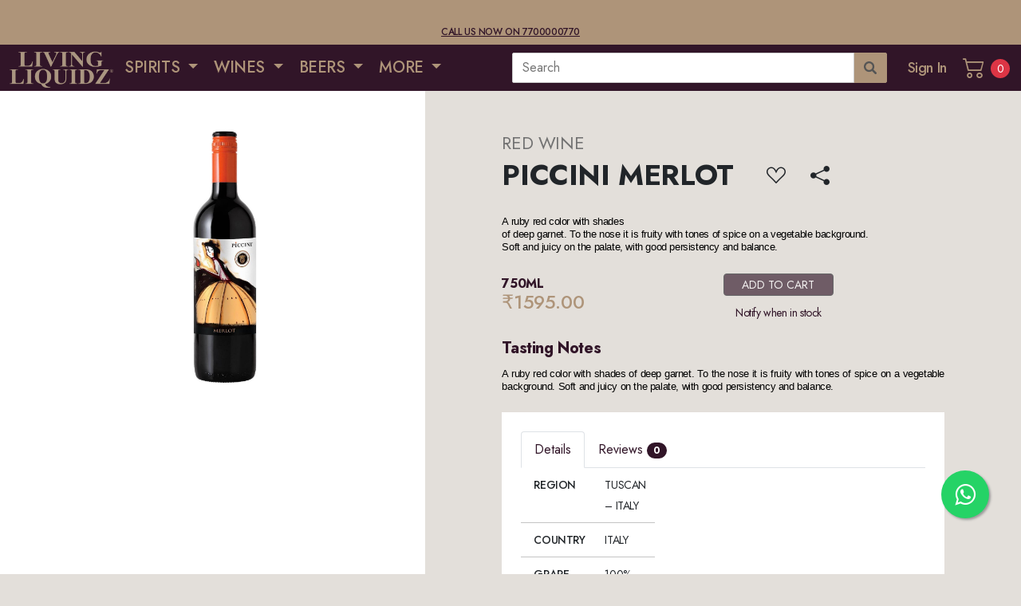

--- FILE ---
content_type: text/html; charset=utf-8
request_url: https://livingliquidz.com/product/piccini-merlot/120
body_size: 21283
content:
<!DOCTYPE html>

<html>
<head>
    <title>PICCINI MERLOT - Living Liquidz</title>
    <meta http-equiv="Content-Type" content="text/html; charset=utf-8" />
    <meta name="viewport" content="width=device-width, initial-scale=1, maximum-scale=1, minimum-scale=1, user-scalable=no, minimal-ui, viewport-fit=cover">
    <link rel="profile" href="https://gmpg.org/xfn/11">
    <meta name="apple-mobile-web-app-capable" content="yes">
    <meta name="apple-mobile-web-app-status-bar-style" content="black-translucent">
    <meta name="viewport" content="width=device-width, initial-scale=1, minimum-scale=1, maximum-scale=1, viewport-fit=cover" />
    

    <meta name="description" content="A ruby red color with shades of deep garnet. To the nose it is fruity with tones of spice on a vegetable background. Soft and juicy on the palate, with good persistency and balance." />
    <meta property="og:locale" content="en_US" />
    <meta property="og:type" content="drink" />
    <meta property="og:title" content="PICCINI MERLOT - Living Liquidz" />
    <meta property="og:description" content="A ruby red color with shades of deep garnet. To the nose it is fruity with tones of spice on a vegetable background. Soft and juicy on the palate, with good persistency and balance." />
    <meta property="og:url" content="https://livingliquidz.com/product/piccini-merlot/120" />
    <meta property="og:site_name" content="Living Liquidz" />
    <meta property="og:image" content="https://admin.livingliquidz.com/img/SM/PICCINI-MERLOT-120.jpg" />
    <meta property="og:image:secure_url" content="https://admin.livingliquidz.com/img/SM/PICCINI-MERLOT-120.jpg" />
    <meta property="og:image:width" content="166" />
    <meta property="og:image:height" content="222" />
    <meta name="twitter:card" content="summary_large_image" />
    <meta name="twitter:description" content="A ruby red color with shades of deep garnet. To the nose it is fruity with tones of spice on a vegetable background. Soft and juicy on the palate, with good persistency and balance." />
    <meta name="twitter:title" content="PICCINI MERLOT - Living Liquidz" />
    <meta name="twitter:image" content="https://admin.livingliquidz.com/img/SM/PICCINI-MERLOT-120.jpg" />
	<meta name="robots" content="noindex" />

    <link rel="apple-touch-icon" sizes="57x57" href="/Content/static/icons/apple-icon-57x57.png">
    <link rel="apple-touch-icon" sizes="60x60" href="/Content/static/icons/apple-icon-60x60.png">
    <link rel="apple-touch-icon" sizes="72x72" href="/Content/static/icons/apple-icon-72x72.png">
    <link rel="apple-touch-icon" sizes="76x76" href="/Content/static/icons/apple-icon-76x76.png">
    <link rel="apple-touch-icon" sizes="114x114" href="/Content/static/icons/apple-icon-114x114.png">
    <link rel="apple-touch-icon" sizes="120x120" href="/Content/static/icons/apple-icon-120x120.png">
    <link rel="apple-touch-icon" sizes="144x144" href="/Content/static/icons/apple-icon-144x144.png">
    <link rel="apple-touch-icon" sizes="152x152" href="/Content/static/icons/apple-icon-152x152.png">
    <link rel="apple-touch-icon" sizes="180x180" href="/Content/static/icons/apple-icon-180x180.png">
    <link rel="icon" type="image/png" sizes="192x192" href="/Content/static/icons/android-icon-192x192.png">
    <link rel="icon" type="image/png" sizes="32x32" href="/Content/static/icons/favicon-32x32.png">
    <link rel="icon" type="image/png" sizes="96x96" href="/Content/static/icons/favicon-96x96.png">
    <link rel="icon" type="image/png" sizes="16x16" href="/Content/static/icons/favicon-16x16.png">
    <meta name="msapplication-TileImage" content="/Content/static/icons/ms-icon-144x144.png">
    <meta name="msapplication-TileColor" content="#160611">
    <meta name="theme-color" content="#311528">
    <link rel="preconnect" href="https://fonts.googleapis.com">
    <link rel="preconnect" href="https://fonts.gstatic.com" crossorigin>
    <link href="https://fonts.googleapis.com/css2?family=Jost:ital,wght@0,300;0,400;0,500;0,700;1,300;1,400;1,500;1,700&display=swap" rel="stylesheet">

    <link rel="stylesheet" type="text/css" href="/Content/static/bs/css/bootstrap.min.css">
    <link rel="stylesheet" type="text/css" href="/Content/static/bs-icons/bootstrap-icons.css">
    <link rel="stylesheet" type="text/css" href="/Content/static/flaticons/flaticon.css">
    <link rel="stylesheet" type="text/css" href="/Content/static/css/celilio.css">
    <link rel="stylesheet" type="text/css" href="/Content/static/css/animate.css">
    <link rel="stylesheet" type="text/css" href="/Content/static/swiper/swiper-bundle.min.css">
    <link rel="stylesheet" type="text/css" href="/Content/static/typehead/jquery.typeahead.min.css">
    <link rel="stylesheet" type="text/css" href="/Content/static/flags/flag-icons.min.css">

    

    <link rel="stylesheet" type="text/css" href="/Content/static/css/app.css?v=20231222_02">

    

    <script src="https://polyfill.io/v3/polyfill.min.js?features=default"></script>


    
    

    <style>
        .rating {
            display: flex;
            align-items: center;
        }

            .rating > span {
                cursor: pointer;
                font-size: 3em;
                margin: 0px 10px;
            }

                .rating > span:before {
                    content: "\2605";
                    position: absolute;
                }

                .rating > span:hover,
                .rating > span.hovered,
                .rating > span.selected {
                    color: gold;
                }
    </style>


    <!-- Global site tag (gtag.js) - Google Analytics -->
    <script async src="https://www.googletagmanager.com/gtag/js?id=UA-185070756-1"></script>
    <script>
        window.dataLayer = window.dataLayer || [];
        function gtag() { dataLayer.push(arguments); }
        gtag('js', new Date());
        gtag('config', 'UA-185070756-1');
    </script>

    <!-- Google Tag Manager -->
    <!--<script>
        (function (w, d, s, l, i) {
            w[l] = w[l] || []; w[l].push({
                'gtm.start':
                    new Date().getTime(), event: 'gtm.js'
            }); var f = d.getElementsByTagName(s)[0],
                j = d.createElement(s), dl = l != 'dataLayer' ? '&l=' + l : ''; j.async = true; j.src =
                    'https://www.googletagmanager.com/gtm.js?id=' + i + dl; f.parentNode.insertBefore(j, f);
        })(window, document, 'script', 'dataLayer', 'GTM-KJGC4ZM');</script>-->
    <!-- End Google Tag Manager -->
    <!-- Google Tag Manager New one received on 16th Dec 2023-->
    <script>
        (function (w, d, s, l, i) {
            w[l] = w[l] || []; w[l].push({
                'gtm.start':
                    new Date().getTime(), event: 'gtm.js'
            }); var f = d.getElementsByTagName(s)[0],
                j = d.createElement(s), dl = l != 'dataLayer' ? '&l=' + l : ''; j.async = true; j.src =
                    'https://www.googletagmanager.com/gtm.js?id=' + i + dl; f.parentNode.insertBefore(j, f);
        })(window, document, 'script', 'dataLayer', 'GTM-KKRT5G7M');</script>
    <!-- End Google Tag Manager -->


    <meta name="google-site-verification" content="_K7wCaE52Ffq2FxdVHLNehEGOkPjlUg2tD77-xlnDBk" />

    <script type="text/javascript">
        (function (c, l, a, r, i, t, y) {
            c[a] = c[a] || function () { (c[a].q = c[a].q || []).push(arguments) };
            t = l.createElement(r); t.async = 1; t.src = "https://www.clarity.ms/tag/" + i;
            y = l.getElementsByTagName(r)[0]; y.parentNode.insertBefore(t, y);
        })(window, document, "clarity", "script", "htikc0apqj");
    </script>


    <!-- Meta Pixel Code -->
    <script>
        !function (f, b, e, v, n, t, s) {
            if (f.fbq) return; n = f.fbq = function () {
                n.callMethod ?
                    n.callMethod.apply(n, arguments) : n.queue.push(arguments)
            };
            if (!f._fbq) f._fbq = n; n.push = n; n.loaded = !0; n.version = '2.0';
            n.queue = []; t = b.createElement(e); t.async = !0;
            t.src = v; s = b.getElementsByTagName(e)[0];
            s.parentNode.insertBefore(t, s)
        }(window, document, 'script',
            'https://connect.facebook.net/en_US/fbevents.js');
        fbq('init', '340748854321291');
        fbq('track', 'PageView');
    </script>
    <noscript>
        <img height="1" width="1" style="display:none"
             src="https://www.facebook.com/tr?id=340748854321291&ev=PageView&noscript=1" />
    </noscript>
    <!-- End Meta Pixel Code -->

    <!-- Meta Pixel Code -->
    
    <!-- End Meta Pixel Code -->


    <!-- One Signal SDK -->
    <script src="https://cdn.onesignal.com/sdks/web/v16/OneSignalSDK.page.js" defer></script>
    <script>
        window.OneSignalDeferred = window.OneSignalDeferred || [];
        OneSignalDeferred.push(function (OneSignal) {
            OneSignal.init({
                appId: "998d9823-8168-46f7-b51f-01a9166c8782",
            });
        });
    </script>
    <!-- End One Signal SDK -->
    <!-- Wigzo SDK -->
    


    <style>
        .wbr-social-icons a {
            margin-right: 10px !important;
        }

        .wbr-btn-add-to-cart
        {
            <!-- display:none;-->
        }
    </style>

</head>

<!-- <body class="theme-light"> -->
<body>

    <!-- Google Tag Manager (noscript) -->
    <!--<noscript>
        <iframe src="https://www.googletagmanager.com/ns.html?id=GTM-KJGC4ZM"
                height="0" width="0" style="display:none;visibility:hidden"></iframe>
    </noscript>-->
    <!-- End Google Tag Manager (noscript) -->

    <!-- Google Tag Manager (noscript) New one added on 16th Dec 2023-->
    <noscript>
        <iframe src="https://www.googletagmanager.com/ns.html?id=GTM-KKRT5G7M"
                height="0" width="0" style="display:none;visibility:hidden"></iframe>
    </noscript>
    <!-- End Google Tag Manager (noscript) -->


    <div id="content-wrapper">
        

        <!--Desktop Header Strip -->
        <header class="wbr-pre-header navbar p-1 navbar-light bg-bravo d-none d-lg-block">
            <div class="container-fluid p-0">
                <div class="d-flex justify-content-center text-center w-100">
                    <div class="fs-12 text-uppercase text-alpha fw-500 d-none"><b>OUR APP IS UNDER MAINTENANCE</b></div><br/>
					<div class="fs-12 text-uppercase text-alpha fw-500"><br><a href="tel:7700000770" class="text-decoration-underline">Call us now on 7700000770</a></div>
                    
                </div>
            </div>
        </header>
        <header class="wbr-main-header p-0 navbar navbar-light bg-alpha">
            <!--Mobile Header & Menu -->
            

<div class="container-fluid p-0 d-block d-lg-none mobile">
    <div class="row g-0 w-100 justify-content-between">
        <div class="col-4">
            <div class="d-flex justify-content-start h-100">

                    <a href="#" data-back class="header-icon align-self-center">
                        <span class="flaticon-left-arrow"></span>
                    </a>
                    <a href="javascript:void(0);" data-menu="menu-main" class="header-icon align-self-center" data-bs-toggle="modal" data-bs-target="#modal-sidemenu">
                        <span class="flaticon-menu-3"></span>
                    </a>
            </div>
        </div>
        <div class="col-3 py-2">
            <a href='/' class="align-self-center d-block">
                <img src="/Content/app/wp-content/themes/shoplex/static/images/ll-logo-sm.png" class="w-100" alt="Living Liquidz">
            </a>
        </div>
        <div class="col-4">
            <div class="d-flex justify-content-end h-100">
                <a href='/product/search' class="header-icon align-self-center">
                    <span class="flaticon-magnifying-glass"></span>
                </a>
                
                <a data-nocache="" href='/Cart' class="default-link wbr-cmp-view-cart-button header-icon align-self-center">
                    <span class="flaticon-shopping-cart"></span>
                    <span class="cart-counter badge badge-danger">0</span>
                </a>
            </div>
        </div>
    </div>
</div>

            <!--Desktop Header & Menu -->
            
<div class="container-fluid py-0 ps-2 pe-1 d-none d-lg-block desktop">
    <div class="row g-0 w-100 align-items-center">
        <div class="col-5 col-xl-6">
            


<ul class="nav ll-header-main-menu d-none">
    <li class="d-flex">
        <a href='/' class="align-self-center d-inline-block p-1">
            <img src="https://livingliquidz.com/Content/app/wp-content/themes/shoplex/static/images/ll-logo.png" width="130px" alt="Living Liquidz">
        </a>
    </li>
    <!-- <li class="nav-item d-flex mx-2">
        <a href="#" class="align-self-center btn-boxed d-inline-block">
            <small class="greetings">Location</small><br>
            <span class="label">Mumbai</span> <span class="bi bi-caret-right-fill"></span>
        </a>
    </li> -->
    <li class="nav-item d-flex dropdown dropdown-on-hover position-static">
        <a class="align-self-center nav-link dropdown-toggle" href="#" role="button" data-bs-toggle="dropdown">
            SPIRITS
        </a>
        <div class="dropdown-menu w-100 p-0">

            <div class="row g-0">
                <div class="col-2 pt-3 ps-4 pe-4">
                    <div class="mb-3">
                        <p class="fs-18 fw-500 text-black h3" style="line-height:24px !important;">INDIAN WHISKEY</p>
                        <p class="fs-12 mb-0 text-uppercase text-bravo h4">Indian</p>
                        <ul class="list-unstyled">
                            <li><a href="/App/Products?rootCategorySlug=spirits&categorySlug=blended-indian-whiskey&categoryId=941">BLENDED</a></li>
                            <li><a href="/App/Products?rootCategorySlug=spirits&categorySlug=premium-indian-whiskey&categoryId=942">PREMIUM</a></li>
                            <li><a href="/App/Products?rootCategorySlug=spirits&categorySlug=indian-indian-whiskey&categoryId=1082">View All</a></li>
                        </ul>
                    </div>
                    <hr class="">
                    <div class="mb-3">
                        <p class="fs-20 fw-500 text-black h3" style="line-height:24px !important;">Gin</p>
                        <p class="fs-12 mb-0 text-uppercase text-bravo h4">Indian</p>
                        <ul class="list-unstyled">
                            <li><a href="#">Plain</a></li>
                            <li><a href="#">View All</a></li>
                        </ul>
                        <p class="fs-12 mb-0 text-uppercase text-bravo mt-3 h4">Imported</p>
                        <ul class="list-unstyled">
                            <li><a href="#">Sloe Gin</a></li>
                            <li><a href="#">Spanish Gin</a></li>
                            <li><a href="#">London Gin</a></li>
                            <li><a href="#">Scottish Gin</a></li>
                            <li><a href="#">World Gin</a></li>
                            <li><a href="#">View All</a></li>
                        </ul>
                    </div>
                </div>

                <div class="col-2 bg-light-gray pt-3 ps-4 pe-4">
                    <div class="mb-4">
                        <p class="fs-20 fw-500 text-black h3" style="line-height:24px !important;">Single Malts</p>
                        <p class="fs-12 mb-0 text-uppercase text-bravo h4">Indian</p>
                        <ul class="list-unstyled">
                            <li><a href="#">Malt Whiskey</a></li>
                            <li><a href="#">Single Whiskey</a></li>
                            <li><a href="#">View All</a></li>
                        </ul>
                        <p class="fs-12 mb-0 text-uppercase text-bravo mt-3 h4">Imported</p>
                        <ul class="list-unstyled">
                            <li><a href="#">Various Single Malts</a></li>
                            <li><a href="#">French</a></li>
                            <li><a href="#">Lowland</a></li>
                            <li><a href="#">Campeltown</a></li>
                            <li><a href="#">Highland</a></li>
                            <li><a href="#">Irish</a></li>
                            <li><a href="#">Island</a></li>
                            <li><a href="#">Islay</a></li>
                            <li><a href="#">Japanese Suntory</a></li>
                            <li><a href="#">Speyside</a></li>
                            <li><a href="#">View All</a></li>
                        </ul>
                    </div>
                </div>

                <div class="col-2 pt-3 ps-4 pe-4">
                    <div class="mb-3">
                        <p class="fs-20 fw-500 text-black h3" style="line-height:24px !important;">Vodka</p>
                        <div class="row g-0 m-0">
                            <div class="col-6">
                                <p class="fs-12 mb-0 text-uppercase text-bravo h4">Indian</p>
                                <ul class="list-unstyled">
                                    <li><a href="#">Flavoured</a></li>
                                    <li><a href="#">Plain</a></li>
                                    <li><a href="#">View All</a></li>
                                </ul>
                            </div>
                            <div class="col-6">
                                <p class="fs-12 mb-0 text-uppercase text-bravo h4">Imported</p>
                                <ul class="list-unstyled">
                                    <li><a href="#">Flavoured</a></li>
                                    <li><a href="#">Plain</a></li>
                                    <li><a href="#">View All</a></li>
                                </ul>
                            </div>
                        </div>
                    </div>
                    <hr class="">
                    <div class="mb-3">
                        <p class="fs-20 fw-500 text-black h3" style="line-height:24px !important;">Rum</p>
                        <div class="row g-0 m-0">
                            <div class="col-6">
                                <p class="fs-12 mb-0 text-uppercase text-bravo h4">Indian</p>
                                <ul class="list-unstyled">
                                    <li><a href="#">Dark Rum</a></li>
                                    <li><a href="#">Gold Rum</a></li>
                                    <li><a href="#">White Rum</a></li>
                                    <li><a href="#">View All</a></li>
                                </ul>
                            </div>
                            <div class="col-6">
                                <p class="fs-12 mb-0 text-uppercase text-bravo h4">Imported</p>
                                <ul class="list-unstyled">
                                    <li><a href="#">Dark Rum</a></li>
                                    <li><a href="#">Gold Rum</a></li>
                                    <li><a href="#">White Rum</a></li>
                                    <li><a href="#">View All</a></li>
                                </ul>
                            </div>
                        </div>
                    </div>
                </div>

                <div class="col-2 bg-light-gray pt-3 ps-4 pe-4">

                    <div class="mb-3">
                        <p class="fs-20 fw-500 text-black h3" style="line-height:24px !important;">Tequila</p>
                        <ul class="list-unstyled">
                            <li><a href="#">View All</a></li>
                        </ul>
                    </div>
                    <hr class="">
                    <div class="mb-3">
                        <p class="fs-20 fw-500 text-black h3" style="line-height:24px !important;">Liqueur</p>
                        <p class="fs-12 mb-0 text-uppercase text-bravo h4">Indian</p>
                        <ul class="list-unstyled">
                            <li><a href="#">Flavoured</a></li>
                            <li><a href="#">Plain</a></li>
                            <li><a href="#">View All</a></li>
                        </ul>
                        <p class="fs-12 mb-0 text-uppercase text-bravo mt-3 h4">Imported</p>
                        <ul class="list-unstyled">
                            <li><a href="#">Others</a></li>
                            <li><a href="#">Shooters</a></li>
                            <li><a href="#">Absinthe</a></li>
                            <li><a href="#">Vermouth / Aperitifs</a></li>
                            <li><a href="#">Whiskey Liqueur</a></li>
                            <li><a href="#">View All</a></li>
                        </ul>
                    </div>
                </div>

                <div class="col-2 pt-3 ps-4 pe-4">
                    <div class="mb-3">
                        <p class="fs-20 fw-500 text-black h3" style="line-height:24px !important;">Scotch & Blended Whiskey</p>
                        <div class="row g-0 m-0">
                            <div class="col-6">
                                <p class="fs-12 mb-0 text-uppercase text-bravo h4">Indian</p>
                                <ul class="list-unstyled">
                                    <li><a href="#">Bourbon</a></li>
                                    <li><a href="#">Scotch</a></li>
                                    <li><a href="#">View All</a></li>
                                </ul>
                            </div>
                            <div class="col-6">
                                <p class="fs-12 mb-0 text-uppercase text-bravo h4">Imported</p>
                                <ul class="list-unstyled">
                                    <li><a href="#">Scotch Whiskey</a></li>
                                    <li><a href="#">View All</a></li>
                                </ul>
                            </div>
                        </div>
                    </div>

                    <hr class="">
                    <div class="mb-3">
                        <p class="fs-20 fw-500 text-black h3" style="line-height:24px !important;">Cognac/Brandy</p>
                        <div class="row g-0 m-0">
                            <div class="col-6">
                                <p class="fs-12 mb-0 text-uppercase text-bravo h4">Indian</p>
                                <ul class="list-unstyled">
                                    <li><a href="#">Brandy</a></li>
                                    <li><a href="#">View All</a></li>
                                </ul>
                            </div>
                            <div class="col-6">
                                <p class="fs-12 mb-0 text-uppercase text-bravo h4">Imported</p>
                                <ul class="list-unstyled">
                                    <li><a href="#">Pisco</a></li>
                                    <li><a href="#">Brandy</a></li>
                                    <li><a href="#">Cognac</a></li>
                                    <li><a href="#">View All</a></li>
                                </ul>
                            </div>
                        </div>
                    </div>
                </div>

                <div class="col-2 bg-light-gray pt-3 ps-4 pe-4">
                    <div class="mb-4">
                        <p class="fs-20 fw-500 text-black h3" style="line-height:24px !important;">World of Whiskey</p>
                        <p class="fs-12 mb-0 text-uppercase text-bravo h4">Japanese Whiskey</p>
                        <ul class="list-unstyled">
                            <li><a href="#">Blended</a></li>
                            <li><a href="#">View All</a></li>
                        </ul>
                        <p class="fs-12 mb-0 text-uppercase text-bravo mt-3 h4">Irish Whiskey</p>
                        <ul class="list-unstyled">
                            <li><a href="#">Blended</a></li>
                            <li><a href="#">View All</a></li>
                        </ul>
                        <p class="fs-12 mb-0 text-uppercase text-bravo mt-3 h4">American Whiskey</p>
                        <ul class="list-unstyled">
                            <li><a href="#">Bourbon</a></li>
                            <li><a href="#">Rye Whiskey</a></li>
                            <li><a href="#">Tennesse Whiskey</a></li>
                            <li><a href="#">View All</a></li>
                        </ul>
                    </div>
                </div>

            </div>
        </div>
    </li>

    <li class="nav-item d-flex dropdown dropdown-on-hover position-static">
        <a class="align-self-center nav-link dropdown-toggle" href="#" id="navbarDropdown" role="button" data-bs-toggle="dropdown" aria-expanded="false">
            WINES
        </a>
    </li>

    <li class="nav-item d-flex dropdown dropdown-on-hover position-static">
        <a class="align-self-center nav-link dropdown-toggle" href="#" id="navbarDropdown" role="button" data-bs-toggle="dropdown" aria-expanded="false">
            BEERS
        </a>
    </li>


    <li class="nav-item d-flex dropdown dropdown-on-hover position-static">
        <a class="align-self-center nav-link dropdown-toggle" href="#" id="navbarDropdown" role="button" data-bs-toggle="dropdown" aria-expanded="false">
            MORE
        </a>
    </li>
</ul>

<ul class="nav ll-header-main-menu">
    <li class="d-flex">
        <a href='/' class="align-self-center d-inline-block p-1">
            <img src="/Content/app/wp-content/themes/shoplex/static/images/ll-logo.png" width="130px" alt="Living Liquidz">
        </a>
    </li>
    <!-- <li class="nav-item d-flex mx-2">
        <a href="#" class="align-self-center btn-boxed d-inline-block">
            <small class="greetings">Location</small><br>
            <span class="label">Mumbai</span> <span class="bi bi-caret-right-fill"></span>
        </a>
    </li> -->


        <li class="nav-item d-flex dropdown dropdown-on-hover position-static">
            <a class="align-self-center nav-link dropdown-toggle" href="#" role="button" data-bs-toggle="dropdown">
                SPIRITS
            </a>

                <div class="dropdown-menu w-100 p-0">
                    <div class="row g-0">
                        <div class="col-2 pt-3 ps-4 pe-4">
                            

        <div class="mb-3">
            <p class="fs-20 fw-500 text-alpha h3" style="line-height:24px !important;">INDIAN WHISKEY </p>
            <div class="row g-0 m-0">
                    <div class='col-12'>
                        <p class="fs-12 mb-0 text-uppercase text-bravo h4 ">INDIAN</p>
                        <ul class="list-unstyled">
                                <li><a href='/products/indian-whiskey/Regular-indian-whiskey/941' class="no-decor">Regular</a></li>
                                <li><a href='/products/indian-whiskey/premium-indian-whiskey/942' class="no-decor">Premium</a></li>
                            <li><a href='/products/indian-whiskey/indian-indian-whiskey/1082' class="no-decor">View All</a></li>
                        </ul>
                    </div>
            </div>
        </div>

                            <hr class="">
                            

        <div class="mb-3">
            <p class="fs-20 fw-500 text-alpha h3" style="line-height:24px !important;">GIN </p>
            <div class="row g-0 m-0">
                    <div class='col-12'>
                        <p class="fs-12 mb-0 text-uppercase text-bravo h4 ">INDIAN</p>
                        <ul class="list-unstyled">
                                <li><a href='/products/gin/plain-indian-gin/1621' class="no-decor">Plain</a></li>
                                <li><a href='/products/gin/flavoured/1717' class="no-decor">Flavoured</a></li>
                            <li><a href='/products/gin/indian-gin/347' class="no-decor">View All</a></li>
                        </ul>
                    </div>
                    <div class='col-12'>
                        <p class="fs-12 mb-0 text-uppercase text-bravo h4 mt-2">IMPORTED</p>
                        <ul class="list-unstyled">
                                <li><a href='/products/gin/JAPANESE%20GIN/1714' class="no-decor">Japanese Gin</a></li>
                                <li><a href='/products/gin/sloe-gin/309' class="no-decor">Sloe Gin</a></li>
                                <li><a href='/products/gin/spanish-gin/310' class="no-decor">Spanish Gin</a></li>
                                <li><a href='/products/gin/london-gin/142' class="no-decor">London Gin</a></li>
                                <li><a href='/products/gin/scottish-gin/146' class="no-decor">Scottish Gin</a></li>
                                <li><a href='/products/gin/world-gin/147' class="no-decor">World Gin</a></li>
                            <li><a href='/products/gin/imported-gin/141' class="no-decor">View All</a></li>
                        </ul>
                    </div>
            </div>
        </div>

                        </div>
                        <div class="col-2 pt-3 ps-4 pe-4 bg-light-gray ">
                            

        <div class="mb-3">
            <p class="fs-20 fw-500 text-alpha h3" style="line-height:24px !important;">SINGLE MALTS </p>
            <div class="row g-0 m-0">
                    <div class='col-12'>
                        <p class="fs-12 mb-0 text-uppercase text-bravo h4 ">INDIAN</p>
                        <ul class="list-unstyled">
                                <li><a href='/products/single-malts/malt-whiskey/396' class="no-decor">Malt Whiskey</a></li>
                                <li><a href='/products/single-malts/single-malt/368' class="no-decor">Single Malt</a></li>
                            <li><a href='/products/single-malts/indian-single-malts/367' class="no-decor">View All</a></li>
                        </ul>
                    </div>
                    <div class='col-12'>
                        <p class="fs-12 mb-0 text-uppercase text-bravo h4 mt-2">IMPORTED</p>
                        <ul class="list-unstyled">
                                <li><a href='/products/single-malts/various-single-malts/1512' class="no-decor">Various Single Malts</a></li>
                                <li><a href='/products/single-malts/french/395' class="no-decor">French</a></li>
                                <li><a href='/products/single-malts/lowland/436' class="no-decor">Lowland</a></li>
                                <li><a href='/products/single-malts/imported-campeltown/220' class="no-decor">Campeltown</a></li>
                                <li><a href='/products/single-malts/imported-highland/221' class="no-decor">Highland</a></li>
                                <li><a href='/products/single-malts/imported-irish/228' class="no-decor">Irish</a></li>
                                <li><a href='/products/single-malts/imported-island/229' class="no-decor">Island</a></li>
                                <li><a href='/products/single-malts/imported-islay/235' class="no-decor">Islay</a></li>
                                <li><a href='/products/single-malts/imported-japanese-suntory/265' class="no-decor">Japanese Suntory</a></li>
                                <li><a href='/products/single-malts/imported-speyside/246' class="no-decor">Speyside</a></li>
                            <li><a href='/products/single-malts/imported-single-malts/219' class="no-decor">View All</a></li>
                        </ul>
                    </div>
            </div>
        </div>

                        </div>
                        <div class="col-2 pt-3 ps-4 pe-4">
                            

        <div class="mb-3">
            <p class="fs-20 fw-500 text-alpha h3" style="line-height:24px !important;">VODKA </p>
            <div class="row g-0 m-0">
                    <div class='col-6'>
                        <p class="fs-12 mb-0 text-uppercase text-bravo h4 ">INDIAN</p>
                        <ul class="list-unstyled">
                                <li><a href='/products/vodka/flavoured/356' class="no-decor">Flavoured</a></li>
                                <li><a href='/products/vodka/plain/377' class="no-decor">Plain</a></li>
                            <li><a href='/products/vodka/indian-vodka/355' class="no-decor">View All</a></li>
                        </ul>
                    </div>
                    <div class='col-6'>
                        <p class="fs-12 mb-0 text-uppercase text-bravo h4 ">IMPORTED</p>
                        <ul class="list-unstyled">
                                <li><a href='/products/vodka/imported-flavoured/270' class="no-decor">Flavoured</a></li>
                                <li><a href='/products/vodka/imported-plain/273' class="no-decor">Plain</a></li>
                            <li><a href='/products/vodka/imported-vodka/269' class="no-decor">View All</a></li>
                        </ul>
                    </div>
            </div>
        </div>

                            <hr class="">
                            

        <div class="mb-3">
            <p class="fs-20 fw-500 text-alpha h3" style="line-height:24px !important;">RUM </p>
            <div class="row g-0 m-0">
                    <div class='col-6'>
                        <p class="fs-12 mb-0 text-uppercase text-bravo h4 ">INDIAN</p>
                        <ul class="list-unstyled">
                                <li><a href='/products/rum/dark-rum/391' class="no-decor">Dark Rum</a></li>
                                <li><a href='/products/rum/gold-rum/888' class="no-decor">Gold Rum</a></li>
                                <li><a href='/products/rum/white-rum/421' class="no-decor">White Rum</a></li>
                            <li><a href='/products/rum/indian-rum/390' class="no-decor">View All</a></li>
                        </ul>
                    </div>
                    <div class='col-6'>
                        <p class="fs-12 mb-0 text-uppercase text-bravo h4 ">IMPORTED</p>
                        <ul class="list-unstyled">
                                <li><a href='/products/rum/imported-dark-rum/188' class="no-decor">Dark Rum</a></li>
                                <li><a href='/products/rum/gold-rum/1707' class="no-decor">Gold Rum</a></li>
                                <li><a href='/products/rum/imported-white-rum/194' class="no-decor">White Rum</a></li>
                            <li><a href='/products/rum/imported-rum/187' class="no-decor">View All</a></li>
                        </ul>
                    </div>
            </div>
        </div>

                        </div>
                        <div class="col-2 pt-3 ps-4 pe-4 bg-light-gray ">
                            

        <div class="mb-3">
            <p class="fs-20 fw-500 text-black h3" style="line-height:24px !important;">TEQUILA</p>
            <ul class="list-unstyled">
                    <li><a href='/products/tequila/IMPORTED/1723' class="no-decor">Imported</a></li>
                    <li><a href='/products/tequila/DOMESTIC/1724' class="no-decor">Domestic</a></li>
                <li><a href='/products/tequila/tequila/267' class="no-decor">View All</a></li>
            </ul>
        </div>

                            <hr class="">
                            

        <div class="mb-3">
            <p class="fs-20 fw-500 text-alpha h3" style="line-height:24px !important;">LIQUEUR </p>
            <div class="row g-0 m-0">
                    <div class='col-12'>
                        <p class="fs-12 mb-0 text-uppercase text-bravo h4 ">INDIAN</p>
                        <ul class="list-unstyled">
                                <li><a href='/products/liqueur/flavoured-liqueur/1628' class="no-decor">Flavoured</a></li>
                                <li><a href='/products/liqueur/plain-liqueur/1633' class="no-decor">Plain</a></li>
                                <li><a href='/products/liqueur/absinthe/399' class="no-decor">Absinthe</a></li>
                            <li><a href='/products/liqueur/indian-liqueur/881' class="no-decor">View All</a></li>
                        </ul>
                    </div>
                    <div class='col-12'>
                        <p class="fs-12 mb-0 text-uppercase text-bravo h4 mt-2">IMPORTED</p>
                        <ul class="list-unstyled">
                                <li><a href='/products/liqueur/others/1516' class="no-decor">Others</a></li>
                                <li><a href='/products/liqueur/SHOOTERS/931' class="no-decor">Shooters</a></li>
                                <li><a href='/products/liqueur/absinthe/1739' class="no-decor">Absinthe</a></li>
                                <li><a href='/products/liqueur/vermouth-aperitifs/166' class="no-decor">Vermouth / Aperitifs</a></li>
                                <li><a href='/products/liqueur/whiskey-liqueur/176' class="no-decor">Whiskey Liqueur</a></li>
                            <li><a href='/products/liqueur/imported-liqueur/165' class="no-decor">View All</a></li>
                        </ul>
                    </div>
            </div>
        </div>

                        </div>
                        <div class="col-2 pt-3 ps-4 pe-4">
                            

        <div class="mb-3">
            <p class="fs-20 fw-500 text-alpha h3" style="line-height:24px !important;">SCOTCH &amp; BLENDED WHISKY </p>
            <div class="row g-0 m-0">
                    <div class='col-12'>
                        <p class="fs-12 mb-0 text-uppercase text-bravo h4 ">INDIAN</p>
                        <ul class="list-unstyled">
                                <li><a href='/products/scotch-blended-whisky/WHISKY/1719' class="no-decor">Whisky</a></li>
                                <li><a href='/products/scotch-blended-whisky/bourbon-indian-scotch-blended-whisky/896' class="no-decor">Bourbon</a></li>
                                <li><a href='/products/scotch-blended-whisky/scotch/394' class="no-decor">Scotch</a></li>
                            <li><a href='/products/scotch-blended-whisky/indian-scotch-blended-whisky/393' class="no-decor">View All</a></li>
                        </ul>
                    </div>
                    <div class='col-12'>
                        <p class="fs-12 mb-0 text-uppercase text-bravo h4 mt-2">IMPORTED</p>
                        <ul class="list-unstyled">
                                <li><a href='/products/scotch-blended-whisky/imported-scotch-whisky/197' class="no-decor">Scotch Whisky</a></li>
                            <li><a href='/products/scotch-blended-whisky/imported-scotch-blended-whisky/196' class="no-decor">View All</a></li>
                        </ul>
                    </div>
            </div>
        </div>

                            <hr class="">
                            

        <div class="mb-3">
            <p class="fs-20 fw-500 text-alpha h3" style="line-height:24px !important;">COGNAC/BRANDY </p>
            <div class="row g-0 m-0">
                    <div class='col-12'>
                        <p class="fs-12 mb-0 text-uppercase text-bravo h4 ">INDIAN</p>
                        <ul class="list-unstyled">
                                <li><a href='/products/cognac-brandy/brandy-indian/344' class="no-decor">Brandy</a></li>
                            <li><a href='/products/cognac-brandy/indian/343' class="no-decor">View All</a></li>
                        </ul>
                    </div>
                    <div class='col-12'>
                        <p class="fs-12 mb-0 text-uppercase text-bravo h4 mt-2">IMPORTED</p>
                        <ul class="list-unstyled">
                                <li><a href='/products/cognac-brandy/pisco/340' class="no-decor">Pisco</a></li>
                                <li><a href='/products/cognac-brandy/brandy/299' class="no-decor">Brandy</a></li>
                                <li><a href='/products/cognac-brandy/cognac/130' class="no-decor">Cognac</a></li>
                            <li><a href='/products/cognac-brandy/imported-cognac-brandy/298' class="no-decor">View All</a></li>
                        </ul>
                    </div>
            </div>
        </div>

                        </div>
                        <div class="col-2 pt-3 ps-4 pe-4 bg-light-gray">
                            

        <div class="mb-3">
            <p class="fs-20 fw-500 text-alpha h3" style="line-height:24px !important;">WORLD OF WHISKEY </p>
            <div class="row g-0 m-0">
                    <div class='col-12'>
                        <p class="fs-12 mb-0 text-uppercase text-bravo h4 ">JAPANESE WHISKEY</p>
                        <ul class="list-unstyled">
                                <li><a href='/products/world-of-whiskey/blended-japanese-whisky/972' class="no-decor">Blended</a></li>
                            <li><a href='/products/world-of-whiskey/japanese-whisky/971' class="no-decor">View All</a></li>
                        </ul>
                    </div>
                    <div class='col-12'>
                        <p class="fs-12 mb-0 text-uppercase text-bravo h4 mt-2">IRISH WHISKEY</p>
                        <ul class="list-unstyled">
                                <li><a href='/products/world-of-whiskey/blended-irish-whiskey/358' class="no-decor">Blended</a></li>
                            <li><a href='/products/world-of-whiskey/irish-whiskey/357' class="no-decor">View All</a></li>
                        </ul>
                    </div>
                    <div class='col-12'>
                        <p class="fs-12 mb-0 text-uppercase text-bravo h4 mt-2">AMERICAN WHISKEY</p>
                        <ul class="list-unstyled">
                                <li><a href='/products/world-of-whiskey/bourbon/289' class="no-decor">Bourbon</a></li>
                                <li><a href='/products/world-of-whiskey/rye-whiskey/291' class="no-decor">Rye Whiskey</a></li>
                                <li><a href='/products/world-of-whiskey/tennesse-whiskey/294' class="no-decor">Tennesse Whiskey</a></li>
                            <li><a href='/products/world-of-whiskey/american-whiskey/288' class="no-decor">View All</a></li>
                        </ul>
                    </div>
            </div>
        </div>

                        </div>
                    </div>
                </div>
        </li>
        <li class="nav-item d-flex dropdown dropdown-on-hover position-static">
            <a class="align-self-center nav-link dropdown-toggle" href="#" role="button" data-bs-toggle="dropdown">
                WINES
            </a>

                <div class="dropdown-menu w-100 p-0" style="background-image: url('/Content/static/images/bg/bg-1.png'); background-repeat: no-repeat; background-position: right top;">
                    <div class="row g-0">
                            <div class="col-2 pt-3 ps-4 pe-4">
                                

        <div class="mb-3">
            <p class="fs-20 fw-500 text-black h3" style="line-height:24px !important;">DOMESTIC</p>
            <ul class="list-unstyled">
                    <li><a href='/products/domestic-wines/sparkling-red-wine/1694' class="no-decor">Sparkling Red Wine</a></li>
                    <li><a href='/products/domestic-wines/red-wine/456' class="no-decor">Red Wine</a></li>
                    <li><a href='/products/domestic-wines/white-wine-domestic-wines/507' class="no-decor">White Wine</a></li>
                    <li><a href='/products/domestic-wines/sparkling/458' class="no-decor">Sparkling</a></li>
                    <li><a href='/products/domestic-wines/sparkling-rose/459' class="no-decor">Sparkling Rose</a></li>
                    <li><a href='/products/domestic-wines/rose-wine-domestic-wines/509' class="no-decor">Rose Wine</a></li>
                <li><a href='/products/domestic-wines/domestic-wines/455' class="no-decor">View All</a></li>
            </ul>
        </div>

                            </div>
                            <div class="col-2 pt-3 ps-4 pe-4">
                                

        <div class="mb-3">
            <p class="fs-20 fw-500 text-black h3" style="line-height:24px !important;">IMPORTED</p>
            <ul class="list-unstyled">
                    <li><a href='/products/imported/red-wine-impwine/461' class="no-decor">Red Wine</a></li>
                    <li><a href='/products/imported/white-wine/462' class="no-decor">White Wine</a></li>
                    <li><a href='/products/imported/champagne/571' class="no-decor">Champagne</a></li>
                    <li><a href='/products/imported/champagne-rose/628' class="no-decor">Champagne Rose</a></li>
                    <li><a href='/products/imported/sparkling-impwine/464' class="no-decor">Sparkling</a></li>
                    <li><a href='/products/imported/sparkling-rose-imported/521' class="no-decor">Sparkling Rose</a></li>
                    <li><a href='/products/imported/rose-wine/463' class="no-decor">Rose Wine</a></li>
                <li><a href='/products/imported/imported/460' class="no-decor">View All</a></li>
            </ul>
        </div>

                            </div>
                    </div>
                </div>
        </li>
        <li class="nav-item d-flex dropdown dropdown-on-hover position-static">
            <a class="align-self-center nav-link dropdown-toggle" href="#" role="button" data-bs-toggle="dropdown">
                BEERS
            </a>

                <div class="dropdown-menu w-100 p-0" style="background-image: url('/Content/static/images/bg/bg-1.png'); background-repeat: no-repeat; background-position: right top;">
                    <div class="row g-0">
                            <div class="col-2 pt-3 ps-4 pe-4">
                                

        <div class="mb-3">
            <p class="fs-20 fw-500 text-black h3" style="line-height:24px !important;">DOMESTIC</p>
            <ul class="list-unstyled">
                    <li><a href='/products/domestic-beers/mild/1701' class="no-decor">Mild</a></li>
                    <li><a href='/products/domestic-beers/ale/869' class="no-decor">Ale</a></li>
                    <li><a href='/products/domestic-beers/strong/875' class="no-decor">Strong</a></li>
                    <li><a href='/products/domestic-beers/wheat/876' class="no-decor">Wheat</a></li>
                <li><a href='/products/domestic-beers/domestic-beers/868' class="no-decor">View All</a></li>
            </ul>
        </div>

                            </div>
                            <div class="col-2 pt-3 ps-4 pe-4">
                                

        <div class="mb-3">
            <p class="fs-20 fw-500 text-black h3" style="line-height:24px !important;">INTERNATIONAL</p>
            <ul class="list-unstyled">
                    <li><a href='/products/international/STRONG/1721' class="no-decor">Strong</a></li>
                    <li><a href='/products/international/MILD/1722' class="no-decor">Mild</a></li>
                <li><a href='/products/international/international/877' class="no-decor">View All</a></li>
            </ul>
        </div>

                            </div>
                    </div>
                </div>
        </li>

    <li class="nav-item d-flex dropdown dropdown-on-hover position-static">
        <a class="align-self-center nav-link dropdown-toggle" href="#" id="navbarDropdown" role="button" data-bs-toggle="dropdown" aria-expanded="false">
            MORE
        </a>
        <div class="dropdown-menu w-100 p-0" style="background-image: url('/Content/static/images/bg/bg-1.png'); background-repeat: no-repeat; background-position: right top;">
            <div class="row g-0">
                <div class="col-2 pt-3 ps-4 pe-4">
                    

        <div class="mb-3">
            <p class="fs-20 fw-500 text-black h3" style="line-height:24px !important;">RTD &amp; COCKTAILS</p>
            <ul class="list-unstyled">
                    <li><a href='/products/coolers%20and%20cocktails/breezers/878' class="no-decor">Breezers</a></li>
                    <li><a href='/products/coolers%20and%20cocktails/meads/880' class="no-decor">Meads</a></li>
                    <li><a href='/products/coolers%20and%20cocktails/crafted-cocktails%20%26%20premix/1703' class="no-decor">Crafted Cocktails &amp; Premix</a></li>
                    <li><a href='/products/coolers%20and%20cocktails/wine-cooler/1706' class="no-decor">Wine Cooler</a></li>
                    <li><a href='/products/coolers%20and%20cocktails/SHOTS/1710' class="no-decor">Shots</a></li>
                    <li><a href='/products/coolers%20and%20cocktails/soju/1736' class="no-decor">Soju</a></li>
                    <li><a href='/products/coolers%20and%20cocktails/CIDER/1725' class="no-decor">Cider</a></li>
                <li><a href='/products/coolers%20and%20cocktails/coolers%20and%20cocktails/305' class="no-decor">View All</a></li>
            </ul>
        </div>

                </div>
                <div class="col-2 pt-3 ps-4 pe-4 bg-light-gray">
                    

        <div class="mb-3">
            <p class="fs-20 fw-500 text-black h3" style="line-height:24px !important;">MIXERS</p>
            <ul class="list-unstyled">
                    <li><a href='/products/mixers/Mocktails/1705' class="no-decor">Mocktails</a></li>
                    <li><a href='/products/mixers/bitters/1720' class="no-decor">Bitters</a></li>
                    <li><a href='/products/mixers/tonic-water/1700' class="no-decor">Tonic Water</a></li>
                    <li><a href='/products/mixers/Ginger-ale/1704' class="no-decor">Ginger Ale</a></li>
                    <li><a href='/products/mixers/estuary-blending-water/1711' class="no-decor">Blending Water</a></li>
                    <li><a href='/products/mixers/aerated-mixers/1702' class="no-decor">Aerated Mixers &amp; Water</a></li>
                    <li><a href='/products/mixers/HANGOVER%20DRINK/1729' class="no-decor">Hangover Drink</a></li>
                <li><a href='/products/mixers/mixers/307' class="no-decor">View All</a></li>
            </ul>
        </div>

                </div>

                <div class="col-2 pt-3 ps-4 pe-4">
                    

        <div class="mb-3">
            <p class="fs-20 fw-500 text-black h3" style="line-height:24px !important;">SAKE</p>
            <ul class="list-unstyled">
                    <li><a href='/products/sake/sake/826' class="no-decor">Sake</a></li>
                    <li><a href='/products/sake/sake-sparkling/1712' class="no-decor">Sake Sparkling</a></li>
                <li><a href='/products/sake/sake/306' class="no-decor">View All</a></li>
            </ul>
        </div>


                </div>
                <div class="col-2 pt-3 ps-4 pe-4 bg-light-gray">
                    

    <div class="mb-3">
        <p class="fs-20 fw-500 text-alpha h3" style="line-height:24px !important;">SELTZER</p>
        <ul class="list-unstyled">
            <li><a href='/products/Seltzer/Seltzer/1709' class="no-decor">View All</a></li>
        </ul>
    </div>

                    

    <div class="mb-3">
        <p class="fs-20 fw-500 text-alpha h3" style="line-height:24px !important;">NEW ARRIVAL</p>
        <ul class="list-unstyled">
            <li><a href='/products/New%20Arrival/New%20Arrival/1708' class="no-decor">View All</a></li>
        </ul>
    </div>

                </div>
            </div>
        </div>
    </li>

    

</ul>
        </div>
        <div class="col-7 col-xl-6">
            <ul class="nav justify-content-end">
                <li class="nav-item d-flex mx-0 pe-3 flex-grow-1">
                    <form id="form-main-search" name="form-main-search" class="w-100 align-self-center">
                        <div class="typeahead__container">
                            <div class="typeahead__field">
                                <div class="typeahead__query">
                                    <input class="wbr-main-search" name="q" placeholder="Search" autocomplete="off">
                                </div>
                                <div class="typeahead__button">
                                    <button class="bg-bravo border-bravo px-0" type="submit">
                                        <i class="typeahead__search-icon"></i>
                                    </button>
                                </div>
                            </div>
                        </div>
                    </form>
                </li>
                

                    <li class="nav-item d-flex me-0">
                        <a href="/Account/Login" class="align-self-center d-inline-block">
                            <span class="label">Sign In</span>
                        </a>
                    </li>
                <li class="nav-item ms-0">
                    <a data-nocache="" href='/Cart' class="d-inline-block fs-28 text-bravo btn-cart wbr-cmp-view-cart-button">
                        <span class="bi bi-cart2"></span> <span class="cart-counter badge bg-danger rounded-circle count">0</span>
                    </a>
                </li>
            </ul>
        </div>
    </div>
</div>

        </header>

        <!-- Modal - Side Menu -->
        <div class="modal fade ll-modal-sidemenu" id="modal-sidemenu" tabindex="-1">
            <div class="modal-dialog modal-fullscreen">
                <div class="modal-content rounded-0 p-3">
                    <div class="mt-4"></div>

                    <h4 class="fs-18 mb-0 text-uppercase text-alpha fw-700">LivingLiquidz</h4>
                    <div class="mb-3 ll-location-badge">
                        <a href="javascript:void(0)" class="text-bravo"><span class="bi bi-geo-alt-fill text-alpha"></span> Mumbai & Pune<span class="flaticon-download"></span></a>
                    </div>
                    <div class="list-group list-custom-small list-menu">
                        <a href='/categories' class="fw-500 fs-16" style="line-height:50px !important;">
                            <span>Shop by Categories</span>
                            <i class="flaticon-next"></i>
                        </a>
                        
                        <a href='/about-us' class="fw-500 fs-16" style="line-height:50px !important;">
                            <span>About Us</span>
                            <i class="flaticon-next"></i>
                        </a>
                        <a href='/bulk-order' class="fw-500 fs-16" style="line-height:50px !important;">
                            <span>Bulk Order</span>
                            <i class="flaticon-next"></i>
                        </a>
                        <a href='/contact-us' class="fw-500 fs-16" style="line-height:50px !important;">
                            <span>Contact Us</span>
                            <i class="flaticon-next"></i>
                        </a>
                            <a href='/Account/Login' class="fw-500 fs-16" style="line-height:50px !important;">
                                <span>Sign In</span>
                                <i class="flaticon-next"></i>
                            </a>
                    </div>

                </div>
            </div>
        </div>

        <!-- Modal - Login Modal -->
        <div class="modal fade ll-modal-login" id="modal-login" tabindex="-1">
            <div class="modal-dialog modal-dialog-centered">
                <div class="modal-content rounded-0 p-5 mx-lg-5">
                    <a href="javascript: void();" class="close-menu" data-bs-dismiss="modal">
                        <i class="flaticon-cancel fs-28 text-danger"></i>
                    </a>
                    
<div class="text-center pb-5">
    <p class="text-alpha fw-700 fs-32 h1">WELCOME</p>
    <p>Login for a seamless experience</p>
</div>
<div class="input-style input-style-1 input-required wbr-inp-mobile-container">
    <span class="text-bravo input-style-1-inactive fw-500" style="bottom: -3px; position: relative;">Your Mobile No.</span>
    <input class="wbr-inp-mobile" data-val="true" data-val-regex="Not a valid mobile number. Please enter 10 digit mobile number" data-val-regex-pattern="^\(?([0-9]{3})\)?[-. ]?([0-9]{3})[-. ]?([0-9]{4})$" data-val-required="The Mobile field is required." id="Mobile" max="15" maxlength="15" min="10" name="Mobile" placeholder="Enter your 10 digit mobile no." style="font-size: 24px !important;" type="tel" value="">
</div>
<div class="input-style input-style-1 input-required wbr-inp-otp-container" style="display:none">
    <span class="text-bravo input-style-1-inactive fw-500" style="bottom: -3px; position: relative;">OTP</span>
    <input type="tel" class="wbr-inp-otp" autocomplete="off" id="OTP" name="OTP" placeholder="Enter the OTP received" style="font-size: 24px !important;">

    <br>
    <a class="fw-500" id="resend-otp" href="javascript:void();">Resend OTP</a>
</div>

<div class="message-box mb-4"></div>

<button type="button" class="wbr-btn-send-otp default-link btn w-100 btn-dark bg-bravo fw-600  rounded-10 py-2">SEND OTP</button>

<button type="submit" id="wbr-btn-send-otp" class="wbr-btn-login default-link btn w-100 btn-dark bg-alpha fw-600 rounded-10 py-2" style="display:none;">PROCEED</button>
                </div>
            </div>
        </div>

        <!-- Modal - City Selection-->
        <div class="modal fade" id="modal-location-select" data-bs-backdrop="static" data-bs-keyboard="false" tabindex="-1" aria-labelledby="modal-location-selectLabel" aria-hidden="true">
            <div class="modal-dialog modal-dialog-centered">
                <div class="modal-content rounded-0 p-4">
                    <a href="javascript: void();" class="close-menu" data-bs-dismiss="modal">
                        <i class="flaticon-cancel fs-28 text-danger"></i>
                    </a>
                    <span class="mb-3 mx-2 text-alpha h2">Select your City</span>

                    <div class="mb-3">
                        <h4 class="mb-0 fs-18 mx-2 text-bravo d-none">Popular</h4>
                        <div class="d-flex flex-wrap">
                            <a href="javascript:void(0)" onclick='setMyCity("Mumbai")' class="btn btn-outline-alpha m-2">
                                <span class="icon bi bi-geo-alt"></span> Mumbai
                            </a>
                            
                            <a href="javascript:void(0)" onclick='setMyCity("Pune")' class="btn btn-outline-alpha m-2">
                                <span class="icon bi bi-geo-alt"></span> Pune
                            </a>
                        </div>
                    </div>

                    <div class="mb-3 d-none">
                        <h4 class="mb-0 fs-18 mx-2 text-bravo">Other cities</h4>
                        <div class="alert alert-warning rounded-0 mx-2 py-2 px-3 fw-400 fs-14 d-none">Coming soon...</div>
                        <div class="d-flex flex-wrap">
                            <a href="#" class="btn btn-outline-alpha m-2">
                                <span class="icon bi bi-geo-alt"></span> Banglore
                            </a>
                            <a href="#" class="btn btn-outline-alpha m-2">
                                <span class="icon bi bi-geo-alt"></span> Orissa
                            </a>
                            <a href="#" class="btn btn-outline-alpha m-2">
                                <span class="icon bi bi-geo-alt"></span> Delhi
                            </a>
                            <a href="#" class="btn btn-outline-alpha m-2">
                                <span class="icon bi bi-geo-alt"></span> Chennai
                            </a>
                        </div>
                    </div>
                </div>
            </div>
        </div>

        <main class="wbr-main-content">
            <!--Mobile Header Message Strip -->
            <section class="bg-bravo py-2 px-4 text-alpha fw-500 text-center d-lg-none" style="line-height: 15px; font-size: 13px;">
                <a href="" class="d-none"><b>OUR APP IS UNDER MAINTENANCE</b><br></a>
				<a href="tel:7700000770" class="text-decoration-underlin">Call us now on 7700000770</a>
                
            </section>
            






<section class="">
    <div class="row g-0 mx-3 mx-lg-0">
        <div class="col-12 col-lg-5 bg-white px-5 py-3 py-lg-5 ps-lg-8 pe-lg-6 rounded-10 rounded-md-0">
                <center> <img src="https://admin.livingliquidz.com/ImagesUpload/piccinimerlot20233415840.jpg" class="w-70 align-content-center" title="PICCINI MERLOT" alt="PICCINI MERLOT"></center>

        </div>
        <div class="col-12 col-lg-7 px-0 pt-0 pb-3 px-lg-7 py-lg-5">

            <div class="row my-3 d-flex d-lg-none">
                <div class="col-6 pr-2">
                    <div class="btn btn-alpha btn-favorites rounded-20 text-white py-0 fs-22 w-100 wrb-add-to-favorites" data-status="0" data-mode="product" data-product="120"><i class="bi bi-suit-heart position-relative" style=""></i></div>
                </div>
                <div class="col-6 pl-2">
                    <div data-bs-toggle="modal" data-bs-target="#modal-share" class="web-share btn btn-alpha text-white rounded-20 py-0 fs-22 w-100"><i class="bi bi-share-fill position-relative" style=""></i></div>
                    <a href="https://livingliquidz.com/Share?shareText=PICCINI+MERLOT%0d%0a%0d%0aA+ruby+red+color+with+shades+of+deep+garnet.+To+the+nose+it+is+fruity+with+tones+of+spice+on+a+vegetable+background.+Soft+and+juicy+on+the+palate%2c+with+good+persistency+and+balance.%0d%0a%0d%0ahttps%3a%2f%2flivingliquidz.com%2fproduct%2fpiccini-merlot%2f120" class="native-share d-none btn btn-alpha rounded-20 py-0 fs-22 w-100"><i class="bi bi-share-fill position-relative" style=""></i></a>
                </div>
            </div>

            <div class="ll-product-card">
                <h2 class="fw-400 fs-16 fs-lg-22 m-0"> RED WINE</h2>
                <h1 class="mb-0 fs-24 fw-700 fs-lg-36 d-inline me-4 text-dark">PICCINI MERLOT</h1>
                <button class="btn d-none d-lg-inline wrb-add-to-favorites" data-status="0" data-mode="product" data-product="120" style="position: relative; top: -8px;"><span class="fs-24 bi bi-suit-heart"></span></button>
                <button data-bs-toggle="modal" data-bs-target="#modal-share" class="web-share btn d-none d-lg-inline" style="position: relative; top: -8px;"><span class="fs-24 bi bi-share-fill"></span></button>
                
                <div class="clearfix"></div>


                <p class="pe-lg-8 fw-400 text-justify">

                    

                    <p class="MsoNormal" style="margin-bottom:0cm;text-align:justify;line-height:12.0pt;font-size:10.0pt;font-family:'Arial',sans-serif;color:#000000;">
                        A ruby red color with shades<br>of deep garnet. To the nose it is fruity with tones of spice on a vegetable background.<br>Soft and juicy on the palate, with good persistency and balance.
                    </p>

                        <div class="row mb-3 mt-4 align-items-center col-12 col-lg-9 g-0">
                            <div class="col-8">
                                <div class="">
                                    <div class="fw-700 fs-16 text-alpha" style="line-height: 11px !important;">750ML</div>
                                    <span class="fw-500 fs-14 text-bravo fs-lg-24 ">
                                        <span class="ll-price"><span class="currency-symbol">₹</span>1595.00</span>
                                    </span>
                                </div>
                            </div>
                            <div class="col-4">
                                <div class="wbr-cmp-add-to-cart" data-product="120" data-in-stock="False" data-variation="125" data-cart="0" data-min-quantity="1" data-max-quantity="">
                                    <button class="btn btn-dark bg-alpha fs-500 fs-12 fs-lg-14 py-0 px-2 wbr-btn-add-to-cart w-100" style='' disabled data-action="add-to-cart">ADD TO CART</button>
                                    <div class="wbr-cmp-stock-notify text-center pt-2 fs-12 fs-md-14" style=''>
                                        <a href="javascript:void(0)" class="wbr-cmp-stock-notify-btn text-center text-alpha is-link" data-variation="125">Notify when in stock</a>
                                    </div>
                                    <div class="wbr-cmp-stepper input-group" style='display:none;'>
                                        <button class="btn btn-alpha fs-10 fs-lg-16 px-2 px-lg-3 py-0 py-lg-1" type="button" data-action="decrease-from-cart"><i class="flaticon-minus-2"></i></button>
                                        <input type="text" class="form-control fs-14 fs-lg-16 px-2 px-lg-3 fw-500 bg-white px-0 py-0 text-center" value="0" disabled="">
                                        <button class="btn btn-alpha fs-10 fs-lg-16 px-2 px-lg-3 py-0 py-lg-1" type="button" data-action="increase-from-cart"><i class="flaticon-plus"></i></button>
                                    </div>
                                </div>
                            </div>
                        </div>
                </div>
                <div class="ll-product-card fs-14 fw-400">
                    <h3 class="fs-20 fw-500 text-alpha fw-700">Tasting Notes</h3>
                    

                        <p class="MsoNormal" style="margin-bottom:0cm;text-align:justify;line-height:12.0pt;font-size:10.0pt;font-family:'Arial',sans-serif;color:#000000;">
                            A ruby red color with shades of deep garnet. To the nose it is fruity with tones of spice on a vegetable background. Soft and juicy on the palate, with good persistency and balance.
                        </p>
                </div>

                <!---Starting Code-->

                <div class="container mt-4 p-4 bg-white">
                    <ul class="nav nav-tabs" id="myTab" role="tablist">
                        <li class="nav-item" role="presentation">
                            <button class="nav-link text-alpha active" id="home-tab" data-bs-toggle="tab" data-bs-target="#tp_details" type="button" role="tab" aria-controls="details" aria-selected="true">Details</button>
                        </li>
                        <li class="nav-item" role="presentation">
                            <button class="nav-link text-alpha" id="profile-tab" data-bs-toggle="tab" data-bs-target="#tp_review" type="button" role="tab" aria-controls="reviews" aria-selected="false">Reviews <span class="badge rounded-pill bg-alpha">0</span></button>
                        </li>
                    </ul>
                    <div class="tab-content" id="myTabContent">
                        <div class="tab-pane fade show active" id="tp_details" role="tabpanel" aria-labelledby="home-tab">
                            <div class="row m-0 g-0">
                                <div class="col-12 col-md-4 p-0 ll-product-card">
                                    <table class="table m-0 fs-14 fw-400">
                                        <tbody>
                                                <tr>
                                                    <td class="fw-500 px-3" width="35%"> REGION </td>
                                                    <td> TUSCAN – ITALY</td>
                                                </tr>
                                                <tr>
                                                    <td class="fw-500 px-3" width="35%"> COUNTRY </td>
                                                    <td> ITALY</td>
                                                </tr>
                                                <tr>
                                                    <td class="fw-500 px-3" width="35%"> GRAPE </td>
                                                    <td> 100% MERLOT</td>
                                                </tr>
                                                <tr>
                                                    <td class="fw-500 px-3" width="35%"> SIZE </td>
                                                    <td> 750ML</td>
                                                </tr>
                                                <tr>
                                                    <td class="fw-500 px-3" width="35%"> GRAPE TYPE </td>
                                                    <td> MERLOT</td>
                                                </tr>
                                                <tr>
                                                    <td class="fw-500 px-3" width="35%"> STYLE </td>
                                                    <td> MEDIUM BODIED</td>
                                                </tr>
                                                <tr>
                                                    <td class="fw-500 px-3" width="35%"> TYPES </td>
                                                    <td> RED WINE</td>
                                                </tr>
                                                <tr>
                                                    <td class="fw-500 px-3" width="35%"> BRAND </td>
                                                    <td> PICCINI</td>
                                                </tr>
                                        </tbody>
                                    </table>
                                </div>
                            </div>
                        </div>
                        <div class="tab-pane fade" id="tp_review" role="tabpanel" aria-labelledby="profile-tab">
                            <div class="row m-0 g-0">
                                <div class="col-12 p-0 ll-product-card mt-3 wbr_review_list_panel">
                                    <b>Customer Reviews (0)</b>
                                    <div class="review-list pt-3" style="max-height:500px; overflow-y:auto; overflow-x:hidden;">
                                            <span>No review. Be the first to write a review.</span>
                                        <!--<div class="user-review-userReviewWrapper "><div class="user-review-main user-review-showRating"><div class="user-review-starWrapper"><span class="user-review-starRating user-review-fourStars">--><!-- react-text: 474 --><!--4--><!-- /react-text --><!--<span class="user-review-starIcon"><svg xmlns="http://www.w3.org/2000/svg" width="10" height="10" viewBox="0 0 12 12"><path fill="#FFF" fill-rule="evenodd" d="M6 9.644l2.867 1.821c.464.296.743.093.623-.45L8.724 7.56l2.581-2.657c.384-.395.25-.716-.306-.716H7.686L6.374.93c-.206-.513-.542-.512-.748 0L4.314 4.187H1.001c-.553 0-.687.324-.306.716L3.276 7.56l-.766 3.455c-.12.544.165.742.623.45L6 9.645z"></path></svg></span></span></div><div class="user-review-reviewTextWrapper">Quality of shoes is good at this price , its canvas material hard to clean , u can wear these shoes at occasions only, these are not for daily use ,go for synthetic leather shoes for daily use. I ordered size uk 7 and it's comfortable to me in other brands i use uk 8 size , i will recommend that buy smaller size by 1 unit .. overall shoes are good not that much wow product but basically at this price and u.s polo it's worth... packaging was poor anyways at myantra it was good deal..😀</div><div>--><!-- react-empty: 480 --><!--<div class="image-thumb-wrapper-imageThumbWrapper"><div class="image-thumb-wrapper-container"><div><div class="image-thumb-wrapper-thumb " style=""><img draggable="false" class="image-thumb-wrapper-image" src="https://assets.myntassets.com/h_150,q_75,w_150,c_thumb,fl_progressive/assets/images/2023/3/9/30b2160d-4f45-4a4d-b239-1b73be959c011678337475387-image52.jpg"><div class="skeleton-skeletonLoader"></div></div></div><div><div class="image-thumb-wrapper-thumb " style=""><img draggable="false" class="image-thumb-wrapper-image" src="https://assets.myntassets.com/h_150,q_75,w_150,c_thumb,fl_progressive/assets/images/2023/3/9/06f6d4e4-ccbc-4fab-8432-c140c07b99dd1678337475299-image309.jpg"><div class="skeleton-skeletonLoader"></div></div></div><div><div class="image-thumb-wrapper-thumb " style=""><img draggable="false" class="image-thumb-wrapper-image" src="https://assets.myntassets.com/h_150,q_75,w_150,c_thumb,fl_progressive/assets/images/2023/3/9/1c9ebf65-634e-4886-b05b-6629e5b9c6381678337475462-image921.jpg"><div class="skeleton-skeletonLoader"></div></div></div></div></div></div></div><div class="user-review-footer user-review-showRating"><div class="user-review-left"><span>Ajay</span><span>9 Mar 2023</span></div><div><div class="user-review-votes"><div class="user-review-thumb"><svg xmlns="http://www.w3.org/2000/svg" width="15" height="14" viewBox="0 0 15 14" class="user-review-thumbIcon user-review-thumbsDown user-review-rotate180"><g fill="none" fill-rule="evenodd"><path d="M-5-8h24v24H-5z"></path><path fill="#535766" fill-rule="nonzero" d="M1.032.383H2.9c.307 0 .593.127.769.34C4.04.276 4.612 0 5.27 0h6.391c1.405 0 2.306.723 2.481 1.955L15 7.184v.127c0 1.106-.922 2.02-2.086 2.02H9.663v2.252c0 .957-.285 1.637-.856 2.04-.9.638-2.13.277-2.174.256l-.264-.085V11.01c0-1.998-2.394-2.678-2.482-2.7l-.197-.042a1.022 1.022 0 01-.813.382H1.01A.992.992 0 010 7.673V1.382a1.029 1.029 0 011.032-1zM7.162 11v2.246c.327.042.873.085 1.265-.212.37-.254.545-.742.545-1.462V8.606h3.948c.741 0 1.33-.593 1.33-1.293v-.042l-.85-5.19v-.022c-.11-.89-.698-1.335-1.723-1.335H5.33C4.59.724 4 1.317 4 2.017v5.55l.174.043c.11.042 2.988.848 2.988 3.39zM.75 7.693c0 .147.135.273.293.273h1.914c.158 0 .293-.126.293-.273V1.48c0-.147-.135-.273-.293-.273H1.043c-.158 0-.293.126-.293.273v6.213z"></path></g></svg>--><!-- react-text: 500 --><!--19--><!-- /react-text --><!--</div><div class="user-review-thumb"><svg xmlns="http://www.w3.org/2000/svg" width="15" height="14" viewBox="0 0 15 14" class="user-review-thumbIcon"><g fill="none" fill-rule="evenodd"><path d="M-5-8h24v24H-5z"></path><path fill="#535766" fill-rule="nonzero" d="M1.032.383H2.9c.307 0 .593.127.769.34C4.04.276 4.612 0 5.27 0h6.391c1.405 0 2.306.723 2.481 1.955L15 7.184v.127c0 1.106-.922 2.02-2.086 2.02H9.663v2.252c0 .957-.285 1.637-.856 2.04-.9.638-2.13.277-2.174.256l-.264-.085V11.01c0-1.998-2.394-2.678-2.482-2.7l-.197-.042a1.022 1.022 0 01-.813.382H1.01A.992.992 0 010 7.673V1.382a1.029 1.029 0 011.032-1zM7.162 11v2.246c.327.042.873.085 1.265-.212.37-.254.545-.742.545-1.462V8.606h3.948c.741 0 1.33-.593 1.33-1.293v-.042l-.85-5.19v-.022c-.11-.89-.698-1.335-1.723-1.335H5.33C4.59.724 4 1.317 4 2.017v5.55l.174.043c.11.042 2.988.848 2.988 3.39zM.75 7.693c0 .147.135.273.293.273h1.914c.158 0 .293-.126.293-.273V1.48c0-.147-.135-.273-.293-.273H1.043c-.158 0-.293.126-.293.273v6.213z"></path></g></svg>--><!-- react-text: 506 --><!--7--><!-- /react-text --><!--</div></div></div></div></div>-->
                                    </div>
                                </div>
                                <div class="col-12  p-0 ll-product-card mt-3 text-alpha wbr_ask_for_review">
                                    <b>👉 Review this product</b>
                                    <div class="write-review pt-1">
                                        Share your thoughts with other customers<br />
                                            <a class="default-link btn btn-outline-alpha rounded-10 mt-2" href="/Account/Login?ReturnUrl=%2Fproduct%2Fpiccini-merlot%2F120">Write a product review</a>
                                    </div>
                                </div>
                                <div class="col-12  mt-3 wbr_write_review" style="display:none;">
                                        <div class="write-review mt-3 pt-1">
                                            <span class="text-alpha"> <b>Rate this product</b></span>
                                            <div class="rating mt-3 mb-4">
                                                <span class="rating-star" onmouseout="ShowRating();" onmouseover="hoverRating(1)" onclick="selectRating(1)">&#9733;</span>
                                                <span class="rating-star" onmouseout="ShowRating();" onmouseover="hoverRating(2);" onclick="selectRating(2)">&#9733;</span>
                                                <span class="rating-star" onmouseout="ShowRating();" onmouseover="hoverRating(3);" onclick="selectRating(3)">&#9733;</span>
                                                <span class="rating-star" onmouseout="ShowRating();" onmouseover="hoverRating(4);" onclick="selectRating(4)">&#9733;</span>
                                                <span class="rating-star" onmouseout="ShowRating();" onmouseover="hoverRating(5);" onclick="selectRating(5)">&#9733;</span>
                                            </div>
                                            <textarea id="txtReview" class="form-control mb-2" rows="4" placeholder="Describe your expereince"></textarea>
                                            <input type="hidden" id="selectedRating" name="selectedRating" value="">
                                            <button class="default-link btn btn-alpha rounded-10 mt-2 " onclick="SubmitProductReview()">Submit</button>
                                            <button class="default-link btn btn-outline-alpha rounded-10 mt-2 " onclick="SubmitProductReviewCancel()">Cancel</button>
                                        </div>
                                </div>
                            </div>
                        </div>
                        <!---Ending Code-->
                    </div>
                </div>
            </div>
        </div>
    </section>



    <div class="modal fade fixed-bottom-small" id="modal-share" tabindex="-1">
        <div class="modal-dialog m-0">
            <div class="modal-content rounded-top-20 rounded-bottom-0 border-0">
                <div class="menu-title">
                    <p class="text-bravo">Tap a link to</p>
                    <h2 class="text-alpha m-0">Share</h2>
                    <a href="javascript: void();" class="close-menu" data-bs-dismiss="modal">
                        <i class="flaticon-cancel fs-28"></i>
                    </a>
                </div>

                <div class="divider divider-margins mt-3 mb-0"></div>

                <div class="list-group list-custom-small list-icon-0 mx-3">
                    <a href="whatsapp://send?text=#" class="shareToWhatsApp">
                        <i class="flaticon-whatsapp fs-12 bg-whatsapp text-white rounded-10"></i>
                        <span class="text-alpha fw-600 fs-18">WhatsApp</span>
                        <i class="flaticon-next pr-1"></i>
                    </a>
                    <a href="https://www.facebook.com/sharer/sharer.php?u=#" class="shareToFacebook">
                        <i class="flaticon-facebook-1 fs-12 bg-facebook text-white rounded-10"></i>
                        <span class="text-alpha fw-600 fs-18">Facebook</span>
                        <i class="flaticon-next pr-1"></i>
                    </a>
                    <a href="https://twitter.com/home?status=#" class="shareToTwitter">
                        <i class="flaticon-twitter fs-12 bg-twitter text-white rounded-10"></i>
                        <span class="text-alpha fw-600 fs-18">Twitter</span>
                        <i class="flaticon-next pr-1"></i>
                    </a>
                    <a href="mailto:?body=#" class="shareToMail border-0">
                        <i class="flaticon-message fs-12 bg-mail text-white rounded-10"></i>
                        <span class="text-alpha fw-600 fs-18">Email</span>
                        <i class="flaticon-next pr-1"></i>
                    </a>
                </div>
            </div>
        </div>
    </div>


            <div class="d-block d-lg-none" style="height:60px;"></div>
        </main>

        <!-- Mobile Footer-->
            <footer class="wbr-footer-navbar navbar fixed-bottom navbar-light bg-alpha d-block d-lg-none">
                <ul class="nav nav-pills nav-fill w-100">
                    <li class="nav-item active" style="width: 25%;">
                        <a href='/' class="nav-item-link bg-transparent border-0">
                            <span class="flaticon-home-4 nav-item-icon"></span>
                            <div class="nav-item-label">HOME</div>
                            <strong></strong>
                        </a>
                    </li>
                    <li class="nav-item" style="width: 25%;">
                        <a href='/categories' class="nav-item-link bg-transparent border-0">
                            <span class="flaticon-menu-9 nav-item-icon"></span>
                            <div class="nav-item-label">CATEGORIES</div>
                            <strong></strong>
                        </a>
                    </li>
                    <li class="nav-item" style="width: 25%;">
                        <a href='/product/search' class="nav-item-link bg-transparent border-0">
                            <span class="flaticon-magnifying-glass nav-item-icon"></span>
                            <div class="nav-item-label">SEARCH</div>
                            <strong></strong>
                        </a>
                    </li>
                    <li class="nav-item" style="width: 25%;">
                        <a href='/Order/OrderHistory' class="nav-item-link bg-transparent border-0">
                            <span class="flaticon-user-1 nav-item-icon"></span>
                            <div class="nav-item-label">ORDERS</div>
                            <strong></strong>
                        </a>
                    </li>
                </ul>
            </footer>

        <!-- Desktop Footer-->
            <footer class="wbr-main-footer bg-alpha text-white d-none d-lg-block" style="background-image: url('//cdn.shopify.com/s/files/1/0439/1806/5814/files/bg-5_1920X.png?v=1595332801'); background-repeat: no-repeat; background-position: bottom right;">
                <div class="bg-bravo fs-12 py-4">
                    <div class="container">
                        <div class="d-flex- justify-content-between-">
                            <div class="text-center mb-2">
                                <h3 class="headline-1 fs-22 fw-500 text-black m-0">Buying booze is now possible at the tap of your fingertips.</h3>
                            </div>
                            <div class="text-center">
                                <a href="https://apps.apple.com/in/app/living-liquidz/id1538391874" target="_blank" class="d-inline-block no-decor mx-2">
                                    <img src="/Content/static/images/ios-download.png" width="180px" alt="">
                                </a>
                                <a href="https://play.google.com/store/apps/details?id=com.livingliquidz" target="_blank" class="d-inline-block no-decor mx-2">
                                    <img src="/Content/static/images/android-download.png" width="180px" alt="">
                                </a>
                            </div>
                        </div>
                    </div>
                </div>
                <div style="background-image: url('//cdn.shopify.com/s/files/1/0439/1806/5814/files/img-2_e2af5978-b3aa-4d8c-a629-cf4e80befc2f.png?v=1595332286'); background-repeat: no-repeat; background-position: center center; ">
                    <div class="container py-5">
                        <div class="row g-0">
                            <div class="col-6 px-5">
                                <p class="headline-1 fs-28 text-bravo m-0 h3">About Us</p>
                                <span class="pr-3 fs-16 lh-1 text-justify">
                                    Thousands of brands from across the globe with their unique experience and flavors, all under one name- Living Liquidz. Founded in the year 1970, we are now the leading and one of the foremost family-owned brands in the country that provides alcohol delivery.
                                </span>
                                <p class="headline-1 fs-28 text-bravo m-0 h3">Follow us</p>
                                <div class="wbr-social-icons d-flex justify-content-start mt-2">
                                    <a href="https://instagram.com/livingliquidzofficial?utm_source=LLApp&utm_medium=website" target="_blank" class="mr-5">
                                        <img src="/Content/static/images/icon-instagram.png" width="24px" />
                                    </a>
                                    <a href="https://www.facebook.com/livingliquidzofficial?utm_source=LLApp&utm_medium=website" target="_blank" class="mr-5">
                                        <img src="/Content/static/images/icon-facebook.png" width="24px" />
                                    </a>
                                </div>
                            </div>
                            <div class="col-3 px-5">
                                <p class="headline-1 fs-28 text-bravo m-0 h3">Living Liquidz</p>
                                <ul class="list-unstyled">
                                    <li><a href='/about-us' class="text-white">About Us</a></li>
                                    <li><a href='/contact-us' class="text-white">Contact Us</a></li>
                                    <li><a href='/bulk-order' class="text-white">Bulk Order</a></li>
                                    <li><a href='/store-locator' class="text-white">Store Locator</a></li>
                                    <li><a href='/Home/ImportantLinks' class="text-white">Important Links</a></li>
                                </ul>
                            </div>
                            
                            <div class="col-3">
                                <p class="headline-1 fs-28 text-bravo m-0 h3">Useful Links</p>
                                <ul class="list-unstyled">
                                    <li><a href='/privacy-policy' class="text-white">Privacy Policy</a> </li>
                                    <li><a href='/disclamer' class="text-white">Disclamer</a> </li>
                                    <li><a href='/terms-of-use' class="text-white">Terms Of Use</a> </li>
                                    <li><a href='/return-policy' class="text-white">Return Policy</a> </li>
                                    <li><a href='/faq' class="text-white">FAQs</a> </li>
                                </ul>

                            </div>
                        </div>
                    </div>
                </div>
                <div class="bg-black-30 fs-12 text-uppercase py-3">
                    <div class="container">
                        <div class="row">
                            <div class="col-6">
                                © LivingLiquidz, 2022. All Rights Reserved.
                            </div>
                            <div class="col-6 text-right pull-right" style="text-align:right !important;">
                                
                            </div>
                        </div>
                    </div>
                </div>
            </footer>



        <style>
            .wa-float {
                position: fixed;
                width: 60px;
                height: 60px;
                bottom: 70px;
                right: 40px;
                background-color: #25d366;
                color: #FFF;
                border-radius: 50px;
                text-align: center;
                font-size: 30px;
                box-shadow: 2px 2px 3px #999;
                z-index: 100;
            }

                .wa-float:hover {
                    color: #FFF;
                }

            .my-float {
                margin-top: 16px;
            }
        </style>

        <link rel="stylesheet" href="https://maxcdn.bootstrapcdn.com/font-awesome/4.5.0/css/font-awesome.min.css">
            <a href="https://chat.livingliquidz.in/" class="wa-float" target="_blank">
                <i class="fa fa-whatsapp my-float"></i>
            </a>

        <!-- sorting Menu & Attribute Filter-->
        

        <script>
            var ajax_baseURL = 'https://livingliquidz.com/';
        </script>

        

        <script src="/bundles/AppJsAddons?v=cCo_2ClSOhPc0DEeodkP9tU369D2WUwVbIPtOxn6Q801"></script>


        <script type="text/javascript" src="/Content/static/typehead/jquery.typeahead.min.js?v=20231222_02"></script>
        <script type="text/javascript" src="/Content/static/js/script.js?v=20231222_02"></script>
        <script type="text/javascript" src="/Content/static/js/app.js?v=20231222_02"></script>
        <script type="text/javascript" src="/Content/static/js/DeviceInfo.js?v=20231222_02"></script>


        <!-- Global site tag (gtag.js) - Google Ads: 392496334 -->
        <!--<script async src="https://www.googletagmanager.com/gtag/js?id=AW-392496334"></script>
    <script>
        window.dataLayer = window.dataLayer || [];
        function gtag() { dataLayer.push(arguments); }
        gtag('js', new Date());

        gtag('config', 'AW-392496334');
    </script>-->

        

        
        <script>
            $(document).ready(function () {

                sharingLinks();

                if (device.IsApp) {
                    CheckDeviceVersion();
                }
            });

            function CheckDeviceVersion() {
                try {
                    $.ajax({
                        url: ajax_baseURL + 'UserDevice/GetDeviceInfo',
                        dataType: 'json',
                        data: '{ obj : ' + JSON.stringify(device) + '}',
                        type: 'POST',
                        contentType: "application/json; charset=utf-8",
                        success: function (data) {
                            if (data.Success) {
                                var obj = data.Data;

                                if (obj.OS == "Android_App") {
                                    var appVersion = parseFloat(obj.DeviceInfo.appVersion);
                                    if (appVersion >= 4.8) {
                                        ApplyNativeShare();
                                    }
                                }
                                else if (obj.OS == "IOS_App") {
                                    var appVersion = obj.DeviceInfo.appVersion;
                                    if (appVersion == "v1.2.6") {
                                        ApplyNativeShare();
                                    }
                                }
                            }
                        },
                        error: function (data) {
                            console.log(data);
                        }
                    });
                }
                catch {
                }
            }

            function ApplyNativeShare() {
                $(".native-share").removeClass("d-none");
                $(".web-share").hide();
            }

            function ChangeTab(control) {
                alert("hello");
                $(control).hide();
            }

        </script>


        

        <script>

            function hoverRating(rating) {
                $(".rating-star").removeClass("hovered");

                var stars = document.querySelectorAll('.rating > span');

                for (var i = 0; i < rating; i++) {
                    stars[i].classList.add('hovered');
                }
            }

            function selectRating(rating) {

                //alert(rating);
                $(".rating-star").removeClass("selected");

                document.getElementById('selectedRating').value = rating;
                var stars = document.getElementsByClassName('rating')[0].children;

                for (var i = 0; i < rating; i++) {
                    stars[i].classList.add('selected');
                }
            }

            function ShowRating() {
                $(".rating-star").removeClass("hovered");
                selectRating($("#selectedRating").val());
            }
        </script>

        <script>
        function SubmitProductReview() {
            var product_id = "120";
            var rating = $("#selectedRating").val();
            var review = $("#txtReview").val();

            if (rating !== null && rating !== "" & review !== null && review !== "") {
                Pace.restart();
                var url = ajax_baseURL + "/App/ProductReview";
                $.ajax({
                    url: url,
                    data: JSON.stringify({ ProductID: product_id, Rating: rating, Review: review }),
                    dataType: "json",
                    type: "POST",
                    contentType: "application/json; charset=utf-8",
                    beforeSend: function () { },
                    success: function (data) {
                        if (data.Success) {
                            $("#selectedRating").val("");
                            $("#txtReview").val("");
                            SubmitProductReviewCancel();
                        }
                        else {
                            console.log(data.Message);
                            Pace.stop();
                        }
                    },
                    complete: function () {
                        Pace.stop();
                    },
                    error: function (response) {
                        console.log(response);
                        Pace.stop();
                    },
                    failure: function (response) {
                        Pace.stop();
                        console.log(response);
                    }
                });
            }
            else {
                alert("Please select the rating and write the review before submiting.");
                console.log(rating);
                console.log(review);
            }
        }

        function ShowProductReview() {
            $(".wbr_review_list_panel").hide();
            $(".wbr_ask_for_review").hide();
            $(".wbr_write_review").show();
        }

        function SubmitProductReviewCancel() {
            $(".wbr_review_list_panel").show();
            $(".wbr_ask_for_review").show();
            $(".wbr_write_review").hide();
        }

        function ViewAllReviews() {
            $(".wbr_view_all_reviews").hide();
            $(".review-list-item").show();
        }
        </script>
        

    

        <script>
            $(document).ready(function () {
                //$(".typeahead__button").click(function () {
                //    alert(ajax_baseURL + "/Products/Search/" + $(".wbr-main-search").val());
                //    window.location.href = ajax_baseURL + "/Products/Search/" + $(".wbr-main-search").val();
                //});


                $(".typeahead__button").on("click", function (event) {
                    event.preventDefault();
                    window.location.href = ajax_baseURL + "/Products/Search/" + $(".wbr-main-search").val();
                });

                //$('.wbr-main-search').keypress(function (e) {
                //    var key = e.which;
                //    if (key == 13)  // the enter key code
                //    {
                //        return false;
                //        event.preventDefault();
                //        window.location.href = ajax_baseURL + "/Products/Search/" + $(".wbr-main-search").val();

                //    }
                //});
            });
        </script>

    </div>
</body>
</html>


--- FILE ---
content_type: application/javascript
request_url: https://livingliquidz.com/Content/static/js/DeviceInfo.js?v=20231222_02
body_size: 769
content:
function DeviceInfo() {
    this.IsMobileDevice = false;
    this.IsApp = false;
    this.OS = "";
    this.DeviceJson = "";
    this.UserAgent = "";
}

function getUserAgent() {
    var userAgent = navigator.userAgent || navigator.vendor || window.opera;
    return userAgent;
}

function getMobileOperatingSystem() {
    var userAgent = getUserAgent();

    // Windows Phone must come first because its UA also contains "Android"
    if (/windows phone/i.test(userAgent)) {
        return "Windows Phone";
    }

    if (/android/i.test(userAgent)) {
        return "Android";
    }

    // iOS detection from: http://stackoverflow.com/a/9039885/177710
    if (/iPad|iPhone|iPod/.test(userAgent) && !window.MSStream) {
        return "iOS";

        //https://apps.apple.com/in/app/living-liquidz/id1538391874
    }

    return "unknown";
}


var device = new DeviceInfo();
device.UserAgent = getUserAgent();

var os = getMobileOperatingSystem(); 

if (os == "unknown") {
    device.IsMobileDevice = false;
    device.OS = "Unknown";
}
else {
    device.IsMobileDevice = true;

    if (os == "Android") {
        if (typeof Android !== "undefined" && Android !== null) {
            device.IsApp = true;
            device.OS = "Android_App";
            Android.getDeviceInfo();
            Android.getDeviceInfo();
            device.DeviceJson = Android.getDeviceInfo();
        }
        else {
            device.OS = "Android_Web";
        }
    }

    else if (os == "iOS") {
        if (typeof webkit !== "undefined" && webkit !== null) {
            device.IsApp = true;
            device.OS = "IOS_App";
            getDeviceInfo();
        }
        else {
            device.OS = "IOS_Web";
        }
    }
    else if (os == "Windows Phone") {
        device.OS = "Windows Phone";
    }
    else {
        device.OS = "Unknown";
    }
}

function getDeviceInfo() {
    webkit.messageHandlers.getDeviceInfo.postMessage("getDataFromiOS");
}

function getDataFromiOS(data) {
    device.DeviceJson = data;
}

function isIOSWebView() {
    var standalone = window.navigator.standalone,
        userAgent = window.navigator.userAgent.toLowerCase(),
        safari = /safari/.test(userAgent),
        ios = /iphone|ipod|ipad/.test(userAgent);

    if (ios) {
        if (!standalone && safari) {
            //browser
        } else if (standalone && !safari) {
            //standalone
        } else if (!standalone && !safari) {
            //uiwebview
            return true;
        };
    } else {
        //not iOS
    };

    return false;
}

function RegisterUserDevice() {

    try {
        //console.log(device);

        $.ajax({
            url: ajax_baseURL + 'UserDevice/RegisterDevice',
            dataType: 'json',
            data: '{ obj : ' + JSON.stringify(device) + '}',
            type: 'POST',
            contentType: "application/json; charset=utf-8",
            success: function (data) {
                //alert(data.data);
            },
            error: function (data) {
                //alert('error');
                console.log(data);
            }
        });
    }
    catch {

    }
}